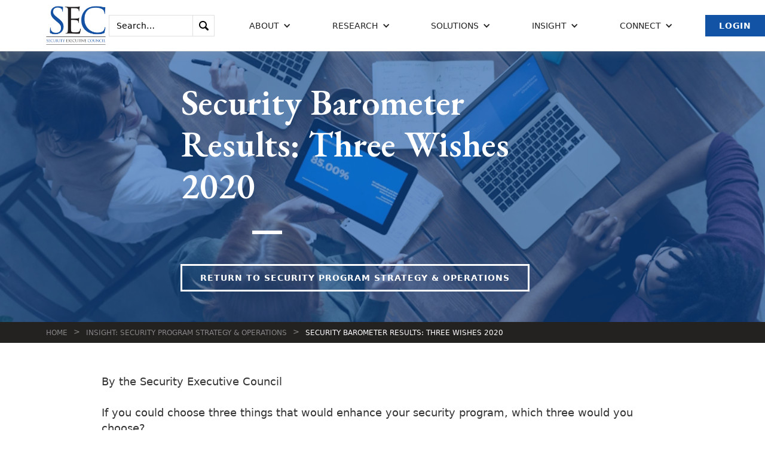

--- FILE ---
content_type: text/html; charset=UTF-8
request_url: https://www.securityexecutivecouncil.com/insight/security-program-strategy-operations/security-barometer-results-three-wishes-2020-1372
body_size: 19849
content:
<!DOCTYPE html>
<!--  This site was created in Webflow. http://www.webflow.com  -->
<!--  Last Published: Tue Jun 04 2019 17:02:17 GMT+0000 (UTC)  -->
<html lang="en" prefix="og: https://ogp.me/ns#">
<head>
    <meta charset="utf-8">
        <title>Security Barometer Results: Three Wishes 2020</title>
    <meta property="og:title" content="Security Barometer Results: Three Wishes 2020" >
            <meta property="og:type" content="article" >
        <meta property="og:image" content="https://www.securityexecutivecouncil.com/imlibrary/misc_site_art_h/dandelion-nature-sunlight-54300.jpg" >
                    <meta property="og:description" content="What elements would add the most value to security leaders and their teams?" >
                <meta property="og:article.modified_time" content="2022-05-18">
        <meta content="width=device-width, initial-scale=1" name="viewport">
    <meta content="Webflow" name="generator">
    <link href="https://www.securityexecutivecouncil.com/css/normalize.css" rel="stylesheet" type="text/css">
    <link href="https://www.securityexecutivecouncil.com/css/webflow.css" rel="stylesheet" type="text/css">
    <link href="https://www.securityexecutivecouncil.com/css/security-executive-council.webflow.css?v=20230918" rel="stylesheet" type="text/css">
    <script src="https://ajax.googleapis.com/ajax/libs/webfont/1.6.26/webfont.js" type="text/javascript"></script>
    <script type="text/javascript">WebFont.load({  google: {    families: ["Lora:regular,700","EB Garamond:regular,500,600,700,800"]  }});</script>
    <!-- [if lt IE 9]><script src="https://cdnjs.cloudflare.com/ajax/libs/html5shiv/3.7.3/html5shiv.min.js" type="text/javascript"></script><![endif] -->
    <script type="text/javascript">!function(o,c){var n=c.documentElement,t=" w-mod-";n.className+=t+"js",("ontouchstart"in o||o.DocumentTouch&&c instanceof DocumentTouch)&&(n.className+=t+"touch")}(window,document);</script>
    <link href="https://www.securityexecutivecouncil.com/images/favicon.png" rel="shortcut icon" type="image/x-icon">
    <link href="https://www.securityexecutivecouncil.com/images/webclip.png" rel="apple-touch-icon">
    <script src="/js/app.js"></script>

    <!-- Global site tag (gtag.js) - Google Analytics -->
    <script async src="https://www.googletagmanager.com/gtag/js?id=G-QZ4XCZ0QNH"></script>
    <script>
        window.dataLayer = window.dataLayer || [];
        function gtag(){dataLayer.push(arguments);}
        gtag('js', new Date());

        gtag('config', 'G-QZ4XCZ0QNH');
    </script>
    <script>
    function ga4PostId(id, value) {
        let data = new FormData();
        data.append(id, value);
        let xhr = new XMLHttpRequest();
        xhr.open('POST', "https://www.securityexecutivecouncil.com/gaid", true);
        xhr.setRequestHeader('X-CSRF-TOKEN', 'FKiOSfrKxbexLHaO3pKOP7dJ2bD5IcoqLG4pfehs');
        xhr.send(data);
    }

    function postClientId(clientId) {
        ga4PostId('client_id', clientId);
    }

    function postSessionId(sessionId) {
        ga4PostId('session_id', sessionId);
    }

    function collectClientId() {
        if (typeof ga !== 'undefined') {
            ga(function () {
                let clientId = ga.getAll()[0].get('clientId');
                if (clientId !== "2f8253ef-5dd9-4b7c-b931-a3944d74dcdd") {
                    postClientId(clientId);
                }
                let sessionId = ga.getAll()[0].get('sessionId');
                if (sessionId !== "1768997300") {
                    postSessionId(sessionId);
                }
            });
        } else if (typeof gtag !== 'undefined') {
            gtag('get', "G-QZ4XCZ0QNH", 'client_id', function (clientId) {
                if (clientId !== "2f8253ef-5dd9-4b7c-b931-a3944d74dcdd") {
                    postClientId(clientId);
                }
            });
            gtag('get', "G-QZ4XCZ0QNH", 'session_id', function (sessionId) {
                if (sessionId !== "1768997300") {
                    postSessionId(sessionId);
                }
            });
        }
    }

    collectClientId();
</script>
    <script src="/js/clkevntGA4.js"></script> 
            <style >[wire\:loading], [wire\:loading\.delay], [wire\:loading\.inline-block], [wire\:loading\.inline], [wire\:loading\.block], [wire\:loading\.flex], [wire\:loading\.table], [wire\:loading\.grid], [wire\:loading\.inline-flex] {display: none;}[wire\:loading\.delay\.shortest], [wire\:loading\.delay\.shorter], [wire\:loading\.delay\.short], [wire\:loading\.delay\.long], [wire\:loading\.delay\.longer], [wire\:loading\.delay\.longest] {display:none;}[wire\:offline] {display: none;}[wire\:dirty]:not(textarea):not(input):not(select) {display: none;}input:-webkit-autofill, select:-webkit-autofill, textarea:-webkit-autofill {animation-duration: 50000s;animation-name: livewireautofill;}@keyframes livewireautofill { from {} }</style>
</head>
<body>
<div data-collapse="medium" data-animation="default" data-duration="400" class="navbar w-nav">
    <a href="/" class="brand w-nav-brand w--current">
        <img src="/images/SEC-initials.jpg" alt="" class="logo">
    </a>
    <nav role="navigation" class="nav-menu w-nav-menu">
        <form action="/search" class="search-box w-form">
    <div title="Hint: wrap text in quotes to search for phrases">
        <input type="search" class="search-field w-input" maxlength="256" name="q" placeholder="Search…" id="search">
    </div>
    <input type="submit" value="." class="search-submit w-button">
</form>

        <div data-delay="200" class="nav-link w-dropdown" data-ix="dropdown-animation">
        <div class="dropdown-toggle w-dropdown-toggle">
            <div class="icon-dropdown w-icon-dropdown-toggle"></div>
            <div>About</div>
        </div>
        <nav class="dropdown-list in-navbar w-dropdown-list">
            <div>
                                <a href="/about/overview" class="dropdown-link w-dropdown-link">Overview</a>
                                <a href="/our-team" class="dropdown-link w-dropdown-link">Our Team</a>
                                <a href="/more/who-we-serve" class="dropdown-link w-dropdown-link">Who We Serve</a>
                                <a href="/strategic-alliances" class="dropdown-link w-dropdown-link">Alliances</a>
                                <a href="/newsroom" class="dropdown-link w-dropdown-link">News &amp; Impact</a>
                                <a href="/connect/insight-newsletter" class="dropdown-link w-dropdown-link">Insight Newsletter</a>
                            </div>
        </nav>
    </div>

        <div data-delay="200" class="nav-link w-dropdown" data-ix="dropdown-animation">
        <div class="dropdown-toggle w-dropdown-toggle">
            <div class="icon-dropdown w-icon-dropdown-toggle"></div>
            <div>Research</div>
        </div>
        <nav class="dropdown-list in-navbar w-dropdown-list">
            <div>
                                <a href="/research/security-leadership-research-institute" class="dropdown-link w-dropdown-link">Security Leadership Research Institute</a>
                                <a href="/research/knowledge-sharing" class="dropdown-link w-dropdown-link">Knowledge Sharing</a>
                            </div>
        </nav>
    </div>

        <div data-delay="200" class="nav-link w-dropdown" data-ix="dropdown-animation">
        <div class="dropdown-toggle w-dropdown-toggle">
            <div class="icon-dropdown w-icon-dropdown-toggle"></div>
            <div>Solutions</div>
        </div>
        <nav class="dropdown-list in-navbar w-dropdown-list">
            <div>
                                <a href="/solutions" class="dropdown-link w-dropdown-link">Solutions Overview</a>
                                <a href="/solutions/security-programs" class="dropdown-link w-dropdown-link">Security Programs</a>
                                <a href="/solutions/operations-leadership" class="dropdown-link w-dropdown-link">Operations &amp; Leadership</a>
                                <a href="/solutions/tier-1-security-leader" class="dropdown-link w-dropdown-link">Tier 1 Security Leader</a>
                                <a href="/solutions/vendor-innovations" class="dropdown-link w-dropdown-link">Vendor Innovations</a>
                            </div>
        </nav>
    </div>

        <div data-delay="200" class="nav-link w-dropdown" data-ix="dropdown-animation">
        <div class="dropdown-toggle w-dropdown-toggle">
            <div class="icon-dropdown w-icon-dropdown-toggle"></div>
            <div>Insight</div>
        </div>
        <nav class="dropdown-list in-navbar w-dropdown-list">
            <div>
                                <a href="/insights/corporate-security-career" class="dropdown-link w-dropdown-link">Corporate Security Career</a>
                                <a href="/insights/demonstrating-value" class="dropdown-link w-dropdown-link">Demonstrating Value</a>
                                <a href="/insights/program-best-practices" class="dropdown-link w-dropdown-link">Program Best Practices</a>
                                <a href="/insights/risk-based-security" class="dropdown-link w-dropdown-link">Risk-Based Security</a>
                                <a href="/insights/security-leadership" class="dropdown-link w-dropdown-link">Security Leadership</a>
                                <a href="/insights/security-metrics" class="dropdown-link w-dropdown-link">Security Metrics</a>
                                <a href="/insights/security-program-strategy-operations" class="dropdown-link w-dropdown-link">Security Program Strategy &amp; Operations</a>
                            </div>
        </nav>
    </div>

        <div data-delay="200" class="nav-link w-dropdown" data-ix="dropdown-animation">
        <div class="dropdown-toggle w-dropdown-toggle">
            <div class="icon-dropdown w-icon-dropdown-toggle"></div>
            <div>Connect</div>
        </div>
        <nav class="dropdown-list in-navbar w-dropdown-list">
            <div>
                                <a href="/connect/contact-information" class="dropdown-link w-dropdown-link">Contact Information</a>
                                <a href="/connect/insight-newsletter" class="dropdown-link w-dropdown-link">Insight Newsletter</a>
                            </div>
        </nav>
    </div>

                            <a href="/login" class="button blue w-button">Login</a>
        
    </nav>

    <div class="menu-button w-nav-button">
        <div class="w-icon-nav-menu"></div>
    </div>

</div>
 


    <div class="section hero-interior-w-bg-image"
                            style="background-image: -webkit-gradient(linear, left top, left bottom, from(rgba(18, 83, 165, 0.6)), to(rgba(18, 83, 165, 0.6))), url(/imlibrary/background_images/pexels-fauxels-3182773.jpg);
                background-image: linear-gradient(180deg, rgba(18, 83, 165, 0.6), rgba(18, 83, 165, 0.6)), url(/imlibrary/background_images/pexels-fauxels-3182773.jpg);"
                    >
        <div class="div-cta">
            <h1 class="cta-heading" data-ix="appear-bottom">Security Barometer Results: Three Wishes 2020</h1>
            <div class="div-border in-cta" data-ix="appear-bottom-2"></div>
                            <a href="/insights/security-program-strategy-operations" class="button white in-hero w-button" data-ix="appear-bottom-3">Return to Security Program Strategy &amp; Operations</a>
                    </div>
    </div>
    <div class="breadcrumbs"><a href="/" class="breadcrumb-link">Home</a>
                    <div class="breadcrumb-arrow">&gt;</div><a href="/insights/security-program-strategy-operations" class="breadcrumb-link">Insight: Security Program Strategy &amp; Operations</a>
            <div class="breadcrumb-arrow">&gt;</div><a href="#" class="breadcrumb-link w--current">Security Barometer Results: Three Wishes 2020</a>
            </div>
    <div class="section">
        <div class="div-flex-h align-start">
            <div class="div-35 hidden-mobile"></div>
        </div>
        <div class="w-container">
            <div class="w-richtext" data-ix="appear-bottom-4">
                By the Security Executive Council
<br><br>
If you could choose three things that would enhance your security program, which three would you choose?
<br><br>
In this poll we wanted to find out what elements would add the most value to security leaders and their teams. Participants in this poll could select up to three wishes.
<br><br>
<img src="/imlibrary/product_images_j/secbar_three_wishes_2020.gif" alt="chart showing results of 2020 security barometer quick poll">
<br><br>
We asked this question about ten years ago and thought it would be interesting to share the results for comparison.
<br><br>
<img src="/imlibrary/product_images/three_wishes_results.gif" alt="chart showing results of 2020 security barometer quick poll" width="700">
<br><br>
The Security Executive Council consist of security practitioners with the successful experience to help you achieve your wishes. <a href="/solutions">Click here for more information on how you can apply our services</a>.

<br><br> <div class="div-download-wrapper">
    <a href="/download/1174"> Security_Barometer_-_Three_Wishes_2020.pdf</a><br>
    <a href="/download/1174"><img src="/images/filetypes/icon_pdf.gif" alt="Click to download PDF file"  title="Click to download PDF file" class="no-border"></a><br>
    <span class="file-size">183KB</span>
</div>

            </div>

                        <div wire:id="7FKXWAn2LNMUkJCmp7yh" wire:initial-data="{&quot;fingerprint&quot;:{&quot;id&quot;:&quot;7FKXWAn2LNMUkJCmp7yh&quot;,&quot;name&quot;:&quot;website.newsletter-subscribe-popup&quot;,&quot;locale&quot;:&quot;en&quot;,&quot;path&quot;:&quot;insight\/security-program-strategy-operations\/security-barometer-results-three-wishes-2020-1372&quot;,&quot;method&quot;:&quot;GET&quot;,&quot;v&quot;:&quot;acj&quot;},&quot;effects&quot;:{&quot;listeners&quot;:[]},&quot;serverMemo&quot;:{&quot;children&quot;:[],&quot;errors&quot;:[],&quot;htmlHash&quot;:&quot;e70a671a&quot;,&quot;data&quot;:{&quot;showNewsletterSubscribePopup&quot;:true,&quot;popupId&quot;:2458,&quot;popupTitle&quot;:&quot;Second Newsletter Subscribe Popup&quot;,&quot;popupMessage&quot;:&quot;Real Threats. Real Solutions. Actionable insights for security leaders\u2014straight to your inbox.&quot;,&quot;popupButtonText&quot;:&quot;Subscribe today!&quot;,&quot;popupButtonDestination&quot;:&quot;\/connect\/insight-newsletter&quot;,&quot;gaClientId&quot;:&quot;2f8253ef-5dd9-4b7c-b931-a3944d74dcdd&quot;,&quot;referer&quot;:&quot;https:\/\/www.securityexecutivecouncil.com\/insight\/security-program-strategy-operations\/security-barometer-results-three-wishes-2020-1372&quot;},&quot;dataMeta&quot;:[],&quot;checksum&quot;:&quot;3d38e6b57c58efe295198a78b65a35b048e9cb1aef44dbd103fad700515c9bca&quot;}}">
        <div id="nl-subscribe" class="nl-subscribe-modal" >
        <div class="nl-subscribe-modal-content">
            <!-- 2458 - Second Newsletter Subscribe Popup -->
            <span wire:click="closeClicked" class="nl-close">&times;</span>
            <p>Real Threats. Real Solutions. Actionable insights for security leaders—straight to your inbox.</p>
            <div class="nl-subscribe-button-center">
                <a wire:click="buttonClicked" class="nl-subscribe-button" href="/connect/insight-newsletter" target="_blank">Subscribe today!</a>
            </div>
        </div>
    </div>
    </div>

<!-- Livewire Component wire-end:7FKXWAn2LNMUkJCmp7yh -->            
                            <a href="/insights/security-program-strategy-operations" class="button w-button" data-ix="appear-bottom-3">Return to Security Program Strategy &amp; Operations</a>
                    </div>
    </div>

<div class="section-footer">
    <div class="footer-container">
        <div class="footer-left">
            <div class="footer-left-container">
                <div class="footer-lists-container">

                    
                    <div class="footer-list-col">
        <h3 class="footer-heading-list">Career:</h3>
        <ul class="footer-list">
                            <li class="top-header-list-item">
                                            <div class="footer-list-text"><a href="/jobs" class="footer-link">Jobs</a></div>
                                    </li>
                    </ul>
    </div>

                    <div class="footer-list-col">
        <h3 class="footer-heading-list">Social Media:</h3>
        <ul class="footer-list">
                            <li class="top-header-list-item">
                                            <div class="footer-list-text"><a target="_new" href="https://www.linkedin.com/company/security-executive-council" class="footer-link">LinkedIn</a></div>
                                    </li>
                            <li class="top-header-list-item">
                                            <div class="footer-list-text"><a target="_new" href="https://www.youtube.com/user/SecurityExec" class="footer-link">YouTube</a></div>
                                    </li>
                            <li class="top-header-list-item">
                                            <div class="footer-list-text"><a target="_new" href="https://www.facebook.com/pages/Security-Executive-Council/190795994307309" class="footer-link">Facebook</a></div>
                                    </li>
                    </ul>
    </div>

                </div>
                <div class="footer-text">
            <p>We know how to fine-tune corporate security because we've led effective and efficient Fortune 500-level security programs. The SEC helps businesses find the best balance of risk mitigation, cost and innovation. </p>
    </div>
            </div>
        </div>
        <div class="footer-right">
            <div class="footer-right-container">

                <h3 class="footer-heading-list">Have a question for our experts?</h3>
            <a href="/connect/contact-information" class="footer-contact-button w-inline-block">
            <div>Let&#039;s Talk</div>
        </a>
    
                <h3 class="footer-heading-list">Want insight delivered to your inbox? Subscribe to Security Insight newsletter.</h3>
            <a href="/connect/insight-newsletter" class="footer-contact-button w-inline-block">
            <div>Subscribe</div>
        </a>
    
            </div>
        </div>
    </div>
    <div class="footer-bottom" style="justify-content: space-around">
        <div class="footer-container">
            <div class="footer-bottom-credits">
    <div>&copy; 2005 - 2026 The Security Executive Council</div>
</div>
        </div>
            <div class="footer-container">
    <div class="footer-bottom-privacy" >
        <a class="footer-bottom-privacy" href="/privacy">Privacy Policy</a>
    </div>
</div>
    </div>
</div>
 

<script src="https://d1tdp7z6w94jbb.cloudfront.net/js/jquery-3.3.1.min.js" type="text/javascript" integrity="sha256-FgpCb/KJQlLNfOu91ta32o/NMZxltwRo8QtmkMRdAu8=" crossorigin="anonymous"></script>
<script src="https://www.securityexecutivecouncil.com/js/webflow.js" type="text/javascript"></script>
<!-- [if lte IE 9]><script src="https://cdnjs.cloudflare.com/ajax/libs/placeholders/3.0.2/placeholders.min.js"></script><![endif] -->
    <script src="/vendor/livewire/livewire.js?id=90730a3b0e7144480175" data-turbo-eval="false" data-turbolinks-eval="false" ></script><script data-turbo-eval="false" data-turbolinks-eval="false" >window.livewire = new Livewire();window.Livewire = window.livewire;window.livewire_app_url = '';window.livewire_token = 'FKiOSfrKxbexLHaO3pKOP7dJ2bD5IcoqLG4pfehs';window.deferLoadingAlpine = function (callback) {window.addEventListener('livewire:load', function () {callback();});};let started = false;window.addEventListener('alpine:initializing', function () {if (! started) {window.livewire.start();started = true;}});document.addEventListener("DOMContentLoaded", function () {if (! started) {window.livewire.start();started = true;}});</script>
</body>
</html>


--- FILE ---
content_type: text/css
request_url: https://www.securityexecutivecouncil.com/css/security-executive-council.webflow.css?v=20230918
body_size: 57729
content:
body {
  font-family: system-ui, -apple-system, BlinkMacSystemFont, 'Segoe UI', Roboto, Oxygen, Ubuntu, Cantarell, 'Fira Sans', 'Droid Sans', 'Helvetica Neue', sans-serif;
  color: #333;
  font-size: 14px;
  line-height: 20px;
}

/* GJK 2021-09-22: Makes body text not wrapped in P tags the same as those that are */
.w-container {
    font-size: 18px;
    line-height: 26px;
}
h1 {
  margin-top: 20px;
  margin-bottom: 20px;
  font-family: 'EB Garamond', sans-serif;
  font-size: 55px;
  line-height: 60px;
}

h2 {
  margin-top: 20px;
  margin-bottom: 20px;
  font-family: 'EB Garamond', sans-serif;
  font-size: 45px;
  line-height: 50px;
  font-weight: 600;
}

h3 {
  margin-top: 10px;
  margin-bottom: 10px;
  font-family: 'EB Garamond', sans-serif;
  font-size: 28px;
  line-height: 30px;
  font-weight: 600;
}

h4 {
  margin-top: 10px;
  margin-bottom: 10px;
  font-family: 'EB Garamond', sans-serif;
  font-size: 20px;
  line-height: 28px;
}

h5 {
  margin-top: 10px;
  margin-bottom: 10px;
}

/* GJK 2021-10-01 Modifying to use this h6 in place of the legacy web site h2 */
h6 {
  margin-top: 30px;
  margin-bottom: 20px;
    font-weight: bold;
    color: #676767;
    font-size: 18px;
}

p {
  margin-bottom: 10px;
  font-size: 18px;
  line-height: 26px;
}
/* GJK WS-262 wrap text in div in case p tag not used in content body */
.pdiv {
    margin-bottom: 40px;
    font-size: 18px;
    line-height: 26px;
}
a {
  color: #1253a5;
  text-decoration: underline;
}

.put-target-below-nav {
    display: block;
    position: relative;
    top: -100px;
    visibility: hidden;
    text-decoration: none;
    font-size: 0px;
}

.hero-link {
    color: #fff;
    text-decoration: underline;
    font-size: 18px;
}

.hero-link:hover {
    text-decoration: none;
}

.div-cta {
  width: 60%;
  color: #fff;
}

.div-cta._40-bot-margin {
  width: 100%;
  margin-bottom: 40px;
}

.button {
  margin-top: 40px;
  padding: 10px 30px;
  border-style: solid;
  border-width: 3px;
  border-color: #1253a5;
  background-color: transparent;
  -webkit-transition: background-color 200ms ease, -webkit-transform 200ms ease;
  transition: background-color 200ms ease, -webkit-transform 200ms ease;
  transition: transform 200ms ease, background-color 200ms ease;
  transition: transform 200ms ease, background-color 200ms ease, -webkit-transform 200ms ease;
  color: #1253a5;
  font-size: 14px;
  line-height: 20px;
  font-weight: 700;
  letter-spacing: 1px;
  text-transform: uppercase;
}

.button:hover {
  background-color: #1253a5;
  -webkit-transform: scale(1.05);
  -ms-transform: scale(1.05);
  transform: scale(1.05);
  color: #fff;
}

.button.load-more {
  display: block;
  width: 160px;
  margin-right: auto;
  margin-left: auto;
}

.button.white {
  border-color: #fff;
  -webkit-transition: border-color 200ms ease, background-color 200ms ease, -webkit-transform 200ms ease;
  transition: border-color 200ms ease, background-color 200ms ease, -webkit-transform 200ms ease;
  transition: border-color 200ms ease, transform 200ms ease, background-color 200ms ease;
  transition: border-color 200ms ease, transform 200ms ease, background-color 200ms ease, -webkit-transform 200ms ease;
  color: #fff;
}

.button.white:hover {
  border-color: #1253a5;
}

.button.white.in-hero {
  margin-top: 20px;
  /*margin-left: 120px; GJK Modified 2020-08-30 */
}

.button.no-top-margin {
  margin-top: 0px;
}

.button.blue {
  margin-top: 0px;
  margin-left: 20px;
  padding: 5px 20px;
  background-color: #1253a5;
  color: #fff;
  font-weight: 600;
}

.button.blue:hover {
  background-color: transparent;
  color: #1253a5;
}

.section {
  padding: 4vw 6vw 6vw;
  -webkit-box-orient: vertical;
  -webkit-box-direction: normal;
  -webkit-flex-direction: column;
  -ms-flex-direction: column;
  flex-direction: column;
}

.section.hero {
  min-height: 89vh;
  margin-top: 85px;
  -webkit-box-pack: start;
  -webkit-justify-content: flex-start;
  -ms-flex-pack: start;
  justify-content: flex-start;
  -webkit-box-align: center;
  -webkit-align-items: center;
  -ms-flex-align: center;
  align-items: center;
  background-image: -webkit-gradient(linear, left top, left bottom, from(rgba(36, 34, 34, 0.55)), to(rgba(36, 34, 34, 0.55))), url('../imlibrary/default_images/sec-bg-2.jpg');
  background-image: linear-gradient(180deg, rgba(36, 34, 34, 0.55), rgba(36, 34, 34, 0.55)), url('../imlibrary/default_images/sec-bg-2.jpg');
  background-position: 0px 0px, 50% 50%;
  background-size: auto, cover;
}

.section.hero-interior {
  margin-top: 85px;
  padding: 0vw;
  -webkit-box-pack: start;
  -webkit-justify-content: flex-start;
  -ms-flex-pack: start;
  justify-content: flex-start;
  -webkit-box-align: center;
  -webkit-align-items: center;
  -ms-flex-align: center;
  align-items: center;
  background-color: #1253a5;
}

/* GJK... */
.hero-interior a {
    color: snow;
}

.section.search {
  padding-top: 8vw;
}

.section.hero-interior-w-bg-image {
  display: -webkit-box;
  display: -webkit-flex;
  display: -ms-flexbox;
  display: flex;
  margin-top: 85px;
  padding-top: 4vw;
  padding-bottom: 4vw;
  -webkit-box-pack: start;
  -webkit-justify-content: flex-start;
  -ms-flex-pack: start;
  justify-content: flex-start;
  -webkit-box-align: center;
  -webkit-align-items: center;
  -ms-flex-align: center;
  align-items: center;
  background-image: -webkit-gradient(linear, left top, left bottom, from(rgba(18, 83, 165, 0.6)), to(rgba(18, 83, 165, 0.6))), url('../imlibrary/default_images/sec-bg-1.jpg');
  background-image: linear-gradient(180deg, rgba(18, 83, 165, 0.6), rgba(18, 83, 165, 0.6)), url('../imlibrary/default_images/sec-bg-1.jpg');
  background-position: 0px 0px, 50% 50%;
  background-size: auto, cover;
}

.section.hero-blue-bg {
  margin-top: 85px;
  padding-top: 2vw;
  padding-bottom: 2vw;
  background-color: #1253a5;
}
/* GJK WS-125 category title falling behind other insight topics */
.cta-heading-insight-cat {
    margin-top: 0px;
    margin-bottom: 30px;
    margin-left: 1px;
    font-family: 'EB Garamond', sans-serif;
    font-size: 60px;
    line-height: 70px;
    font-weight: 600;
}

.cta-heading {
  width: 620px;
  margin-top: 0px;
  margin-bottom: 30px;
  margin-left: 1px;
  font-family: 'EB Garamond', sans-serif;
  font-size: 60px;
  line-height: 70px;
  font-weight: 600;
}

.div-flex-h {
  display: -webkit-box;
  display: -webkit-flex;
  display: -ms-flexbox;
  display: flex;
  -webkit-flex-wrap: wrap;
  -ms-flex-wrap: wrap;
  flex-wrap: wrap;
  -webkit-box-align: stretch;
  -webkit-align-items: stretch;
  -ms-flex-align: stretch;
  align-items: stretch;
}

.div-flex-h.button-holder {
  margin-left: 120px;
}

.div-flex-h.top-margin {
  margin-top: 60px;
}

.div-flex-h.space-between {
  -webkit-box-pack: justify;
  -webkit-justify-content: space-between;
  -ms-flex-pack: justify;
  justify-content: space-between;
  -webkit-box-align: center;
  -webkit-align-items: center;
  -ms-flex-align: center;
  align-items: center;
}

.div-flex-h.space-between.cursor-change {
  cursor: pointer;
}

.div-flex-h.space-between.field-holder {
  margin-bottom: 20px;
}

.div-flex-h.align-start {
  -webkit-box-align: start;
  -webkit-align-items: flex-start;
  -ms-flex-align: start;
  align-items: flex-start;
}

.paragraph-cta {
  margin-left: 120px;
  font-size: 20px;
  line-height: 26px;
  letter-spacing: 1px;
}

.navbar {
  position: fixed;
  left: 0px;
  top: 0px;
  right: 0px;
    /* GJK making more room for menu */
  /* padding-right: 6vw; */
  padding-left: 6vw;
  -webkit-box-pack: justify;
  -webkit-justify-content: space-between;
  -ms-flex-pack: justify;
  justify-content: space-between;
  -webkit-box-align: center;
  -webkit-align-items: center;
  -ms-flex-align: center;
  align-items: center;
  border-bottom: 1px solid #e0e0e0;
  background-color: #fff;
  box-shadow: 0 0 12px 5px hsla(0, 0%, 61.6%, 0.2);
}

.brand {
  padding-top: 10px;
  padding-bottom: 10px;
  -webkit-transition: opacity 200ms ease;
  transition: opacity 200ms ease;
}

.brand:hover {
  opacity: 0.8;
}

.nav-menu {
  display: -webkit-box;
  display: -webkit-flex;
  display: -ms-flexbox;
  display: flex;
  height: 85px;
  -webkit-box-align: center;
  -webkit-align-items: center;
  -ms-flex-align: center;
  align-items: center;
    /* GJK override .w-nav-menu float right */
    float: none;
}

.nav-link {
  padding-right: 0px;
  padding-left: 0px;
  -webkit-transition: color 200ms ease;
  transition: color 200ms ease;
  color: #1253a5;
  text-transform: uppercase;
}

.nav-link:hover {
  color: #1253a5;
}

.nav-link.w--current {
  border-bottom-color: rgba(194, 149, 96, 0.2);
  color: #c29560;
}

.nav-link.button-style {
  margin-top: 10px;
  background-color: #1253a5;
}

.div-border {
  width: 50px;
  height: 6px;
  margin-top: 40px;
  margin-bottom: 40px;
  background-color: #1253a5;
}

.div-border.in-cta {
  margin-bottom: 30px;
  margin-left: 120px;
  background-color: #fff;
}

.div-border.white {
  background-color: #fff;
}

.div-border.centered {
  margin-right: auto;
  margin-left: auto;
}

.blue-section {
  padding: 4vw 6vw 6vw;
  background-color: #1253a5;
  background-image: linear-gradient(156deg, #1253a5 34%, #bad9ff);
  color: #fff;
}

.big-paragraph {
  font-size: 28px;
  line-height: 38px;
  font-weight: 300;
}
/* GJK WS-254 */
.big-testimonial {
    font-size: 22px;
    line-height: 30px;
    font-weight: 300;
}

.div-header-wrapper {
  width: 70%;
}

.div-header-wrapper.centered {
  margin-right: auto;
  margin-left: auto;
  text-align: center;
}

.dropdown-list.w--open {
  overflow: hidden;
  min-width: 250px;
  margin-top: 12px;
  margin-left: -75px;
  padding: 15px 10px;
  border: 1px solid #e0e0e0;
  background-color: #fdfdfd;
  box-shadow: 1px 1px 50px 1px rgba(0, 0, 0, 0.1);
}

.dropdown-link {
  display: block;
  width: auto;
  padding-right: 20px;
  padding-left: 10px;
  border-bottom: 1px solid rgba(0, 0, 0, 0.06);
  -webkit-transition: color 200ms ease;
  transition: color 200ms ease;
  font-family: system-ui, -apple-system, BlinkMacSystemFont, 'Segoe UI', Roboto, Oxygen, Ubuntu, Cantarell, 'Fira Sans', 'Droid Sans', 'Helvetica Neue', sans-serif;
  color: #333;
  font-weight: 400;
  text-transform: none;
}

.dropdown-link:hover {
  color: #1253a5;
}

.dropdown-link.w--current {
  color: #1253a5;
}

.dropdown-toggle {
  -webkit-transition: color 200ms ease;
  transition: color 200ms ease;
}

.dropdown-toggle:hover {
  text-decoration: underline;
}

.dropdown-toggle.w--open {
  color: #1253a5;
  text-decoration: underline;
}

.dropdown-toggle.white-font {
  padding: 10px 50px 10px 30px;
  color: #fff;
  font-weight: 700;
  letter-spacing: 1px;
}

.slide-nav-3 {
  font-size: 10px;
}

.slider-clients {
  width: 100%;
  height: auto;
  background-color: transparent;
}

.mask {
  display: block;
  padding: 30px 80px;
}

.testimony-overlay {
  position: absolute;
  left: 0px;
  top: 0px;
  right: 0px;
  bottom: 0px;
  display: -webkit-box;
  display: -webkit-flex;
  display: -ms-flexbox;
  display: flex;
  margin-bottom: 1px;
  padding: 20px;
  -webkit-box-orient: vertical;
  -webkit-box-direction: normal;
  -webkit-flex-direction: column;
  -ms-flex-direction: column;
  flex-direction: column;
  -webkit-box-pack: center;
  -webkit-justify-content: center;
  -ms-flex-pack: center;
  justify-content: center;
  -webkit-box-align: center;
  -webkit-align-items: center;
  -ms-flex-align: center;
  align-items: center;
  font-size: 16px;
  line-height: 22px;
}

.div-card {
  width: 20%;
  height: 160px;
  margin: 15px 2.5%;
  -webkit-box-orient: vertical;
  -webkit-box-direction: normal;
  -webkit-flex-direction: column;
  -ms-flex-direction: column;
  flex-direction: column;
  -webkit-box-pack: center;
  -webkit-justify-content: center;
  -ms-flex-pack: center;
  justify-content: center;
  -webkit-box-align: center;
  -webkit-align-items: center;
  -ms-flex-align: center;
  align-items: center;
  border-style: solid;
  border-width: 1px;
  border-color: #e0e0e0;
  background-color: #fff;
  box-shadow: 0 0 12px 5px hsla(0, 0%, 61.6%, 0.2);
  color: #4a4a4a;
  font-size: 16px;
  line-height: 26px;
  text-align: center;
}

.right-arrow {
  background-color: #fff;
  background-image: none;
}

.right-arrow-grey {
    background-color: #f5f5f5;
    background-image: none;
}

.right-arrow:hover {
  background-image: none;
}

.left-arrow {
  background-color: #fff;
  background-image: none;
}

.left-arrow-grey {
    background-color: #f5f5f5;
    background-image: none;
}

.left-arrow:hover {
  background-image: none;
}

.arrow-icon {
  color: #1253a5;
}

.centered-heading {
  text-align: center;
}

.div-solutions {
  width: 45%;
  margin-right: 5%;
  padding: 30px;
  border: 1px solid #e0e0e0;
  background-color: #fff;
  box-shadow: 0 0 33px 5px hsla(0, 0%, 61.6%, 0.2);
  -webkit-transition: box-shadow 200ms ease, -webkit-transform 200ms ease;
  transition: box-shadow 200ms ease, -webkit-transform 200ms ease;
  transition: box-shadow 200ms ease, transform 200ms ease;
  transition: box-shadow 200ms ease, transform 200ms ease, -webkit-transform 200ms ease;
  color: #333;
  text-decoration: none;
}

.div-solutions:hover {
  box-shadow: 0 0 60px 7px hsla(0, 0%, 61.6%, 0.2);
  -webkit-transform: scale(1.02);
  -ms-transform: scale(1.02);
  transform: scale(1.02);
}

.blue-text {
  margin-top: 20px;
  color: #1253a5;
  font-weight: 700;
}

.div-image-block {
  display: -webkit-box;
  display: -webkit-flex;
  display: -ms-flexbox;
  display: flex;
  overflow: hidden;
  max-height: 275px;
  -webkit-box-orient: horizontal;
  -webkit-box-direction: normal;
  -webkit-flex-direction: row;
  -ms-flex-direction: row;
  flex-direction: row;
  -webkit-box-align: center;
  -webkit-align-items: center;
  -ms-flex-align: center;
  align-items: center;
}

.div-image-block.less-height {
  max-height: 150px;
}

.image-full-width {
  width: 100%;
  min-height: 200px;
}

/* GJK... */
.alliances-logos {
    /* width: 50%; */
    margin-left: auto;
    margin-right: auto;
}
 /* GJK... */
.newsroom-detail-image {
    float: right;
    margin-left: 20px;
    margin-bottom: 10px;
    width: 300px;
}
 /* GJK... */
.tdsubheader {
    margin-top: -15px;
    margin-bottom: 0px;
    font-style: italic;
    font-size: 18px;
}
.small-lightgrey-text {
  margin-top: 40px;
  color: #adadad;
  font-size: 12px;
  font-weight: 400;
}

.section-footer {
  position: relative;
  padding: 4vw 6vw;
  background-color: #000;
  color: #fff;
}

.top-header-list-item {
  margin-right: 30px;
  margin-left: 10px;
  color: #1253a5;
}

.footer-left {
  display: -webkit-box;
  display: -webkit-flex;
  display: -ms-flexbox;
  display: flex;
  width: 65%;
  -webkit-box-orient: horizontal;
  -webkit-box-direction: normal;
  -webkit-flex-direction: row;
  -ms-flex-direction: row;
  flex-direction: row;
  -webkit-box-align: end;
  -webkit-align-items: flex-end;
  -ms-flex-align: end;
  align-items: flex-end;
  -webkit-align-self: flex-start;
  -ms-flex-item-align: start;
  align-self: flex-start;
  -webkit-box-flex: 0;
  -webkit-flex: 0 auto;
  -ms-flex: 0 auto;
  flex: 0 auto;
}

.footer-bottom-credits {
  display: -webkit-box;
  display: -webkit-flex;
  display: -ms-flexbox;
  display: flex;
}

.footer-bottom-privacy {
    display: -webkit-box;
    display: -webkit-flex;
    display: -ms-flexbox;
    display: flex;
}

a.footer-bottom-privacy {
    color: white;
}

a.footer-bottom-privacy:hover {
    text-decoration: none;
}


.footer-right {
  position: relative;
  display: -webkit-box;
  display: -webkit-flex;
  display: -ms-flexbox;
  display: flex;
  -webkit-box-orient: vertical;
  -webkit-box-direction: normal;
  -webkit-flex-direction: column;
  -ms-flex-direction: column;
  flex-direction: column;
  -webkit-box-align: end;
  -webkit-align-items: flex-end;
  -ms-flex-align: end;
  align-items: flex-end;
  -webkit-box-flex: 1;
  -webkit-flex: 1;
  -ms-flex: 1;
  flex: 1;
  text-align: right;
}

.footer-list-col {
  display: -webkit-box;
  display: -webkit-flex;
  display: -ms-flexbox;
  display: flex;
  width: 33%;
  -webkit-box-orient: vertical;
  -webkit-box-direction: normal;
  -webkit-flex-direction: column;
  -ms-flex-direction: column;
  flex-direction: column;
  -webkit-box-align: start;
  -webkit-align-items: flex-start;
  -ms-flex-align: start;
  align-items: flex-start;
}

.footer-lists-container {
  display: -webkit-box;
  display: -webkit-flex;
  display: -ms-flexbox;
  display: flex;
  margin-bottom: 30px;
  -webkit-box-pack: justify;
  -webkit-justify-content: space-between;
  -ms-flex-pack: justify;
  justify-content: space-between;
}

.footer-right-container {
  position: relative;
  z-index: 1;
  width: 100%;
  max-width: 326.6666px;
  padding-bottom: 30px;
  padding-left: 30px;
}

.footer-heading-list {
  margin-top: 0px;
  margin-bottom: 20px;
  font-size: 16px;
  line-height: 22px;
}

.footer-bottom {
  position: absolute;
  left: 0%;
  top: auto;
  right: 0%;
  bottom: 0%;
  z-index: 1;
  display: -webkit-box;
  display: -webkit-flex;
  display: -ms-flexbox;
  display: flex;
  width: 100%;
  height: 40px;
  -webkit-box-pack: center;
  -webkit-justify-content: center;
  -ms-flex-pack: center;
  justify-content: center;
  -webkit-box-align: center;
  -webkit-align-items: center;
  -ms-flex-align: center;
  align-items: center;
  background-color: #242424;
  font-size: 12px;
}

.footer-list {
  display: -webkit-box;
  display: -webkit-flex;
  display: -ms-flexbox;
  display: flex;
  margin-bottom: 0px;
  padding-left: 10px;
  -webkit-box-orient: vertical;
  -webkit-box-direction: normal;
  -webkit-flex-direction: column;
  -ms-flex-direction: column;
  flex-direction: column;
  -webkit-box-align: start;
  -webkit-align-items: flex-start;
  -ms-flex-align: start;
  align-items: flex-start;
  font-size: 12px;
}

.footer-container {
  display: -webkit-box;
  display: -webkit-flex;
  display: -ms-flexbox;
  display: flex;
  -webkit-box-pack: justify;
  -webkit-justify-content: space-between;
  -ms-flex-pack: justify;
  justify-content: space-between;
  -webkit-box-align: start;
  -webkit-align-items: flex-start;
  -ms-flex-align: start;
  align-items: flex-start;
}

.footer-contact-button {
  margin-bottom: 20px;
  padding: 10px 30px;
  background-color: #fff;
  box-shadow: 0 3px 2px 0 rgba(0, 0, 0, 0.15);
  color: #222;
  font-size: 12px;
  text-decoration: none;
  text-transform: uppercase;
}

.footer-contact-button:hover {
  background-color: #f5f5f5;
}

.footer-link {
  color: #fff;
  text-decoration: underline;
  text-transform: uppercase;
}

.footer-link:hover {
  text-decoration: none;
}

.footer-text {
  display: -webkit-box;
  display: -webkit-flex;
  display: -ms-flexbox;
  display: flex;
  -webkit-box-pack: center;
  -webkit-justify-content: center;
  -ms-flex-pack: center;
  justify-content: center;
  -webkit-box-align: center;
  -webkit-align-items: center;
  -ms-flex-align: center;
  align-items: center;
}

.footer-list-text {
  color: #fff;
  font-size: 14px;
}

.footer-left-container {
  width: 100%;
  margin-right: 0px;
  margin-left: auto;
  padding-right: 30px;
  padding-bottom: 30px;
  -webkit-box-flex: 0;
  -webkit-flex: 0 auto;
  -ms-flex: 0 auto;
  flex: 0 auto;
}

.newsletter {
  display: -webkit-box;
  display: -webkit-flex;
  display: -ms-flexbox;
  display: flex;
  -webkit-box-orient: horizontal;
  -webkit-box-direction: normal;
  -webkit-flex-direction: row;
  -ms-flex-direction: row;
  flex-direction: row;
}
/* GJK WS-292 Newsletter Subscribe Popup */
#nl-subscribe {
    /* animation: 3s ease-in 5s 1 forward both running slideIn; */
    animation-name: slideIn;
    animation-duration: 3s;
    animation-timing-function: ease-in;
    animation-delay: 3s;
    animation-iteration-count: 1;
    animation-direction: normal;
    animation-fill-mode: forwards;
    animation-play-state: running;
    visibility: hidden;
}
@keyframes slideIn{
    0% { opacity: 0; visibility: visible; }
    100% { opacity: 1; visibility: visible; }
}
.nl-subscribe-modal {
    position: fixed; /* content scrolls behind */
    z-index: 999; /* sit on top */
    right: 0; /* hug right */
    bottom: 0;
    max-width: 376px;
}
.nl-subscribe-modal-hide {
    display:none;
}
.nl-subscribe-modal-content {
    background-color: #0072B2;
    color: #ffffff;
    margin: 15% 0px 15% auto;
    padding: 20px;
    border: 1px solid #888888;
    width: 80%;
}
.nl-close {
    color: #F0E442;
    float: right;
    font-size: 28px;
    font-weight: bold;
}
.nl-close:hover,
.nl-close:focus {
    color: black;
    text-decoration: none;
    cursor: pointer;
}
.nl-subscribe-button {
    background-color: #CC79A7;
    border-radius: 6px;
}
a.nl-subscribe-button {
    background-color: #CC79A7;
    color: #FFFFFF;
    border-radius: 6px;
    padding: 1px 6px;
    text-decoration: none;
}
.nl-subscribe-button-center {
    display: flex;
    justify-content: center;
}
.nl-subscribe-button:hover,
.nl-subscribe-button:focus {
    box-shadow: 0 12px 16px 0 rgba(0,0,0,0.24), 0 17px 50px 0 rgba(0,0,0,0.19);
    color: black;
}


.text-field-no-bot-margin {
  margin-bottom: 0px;
  font-size: 12px;
}

.submit-button {
  padding-right: 30px;
  padding-left: 30px;
  background-color: #1253a5;
  font-size: 12px;
}

.grey-section {
  padding: 4vw 6vw 6vw;
  background-color: #f5f5f5;
}

.div-insight {
  display: -webkit-box;
  display: -webkit-flex;
  display: -ms-flexbox;
  display: flex;
  width: 30%;
  margin-right: 3%;
  margin-bottom: 3%;
  padding: 30px;
  -webkit-box-orient: vertical;
  -webkit-box-direction: normal;
  -webkit-flex-direction: column;
  -ms-flex-direction: column;
  flex-direction: column;
  -webkit-box-pack: justify;
  -webkit-justify-content: space-between;
  -ms-flex-pack: justify;
  justify-content: space-between;
  border: 1px solid #e0e0e0;
  background-color: #fff;
  box-shadow: 0 0 33px 5px hsla(0, 0%, 61.6%, 0.2);
  -webkit-transition: box-shadow 200ms ease, -webkit-transform 200ms ease;
  transition: box-shadow 200ms ease, -webkit-transform 200ms ease;
  transition: box-shadow 200ms ease, transform 200ms ease;
  transition: box-shadow 200ms ease, transform 200ms ease, -webkit-transform 200ms ease;
  color: #333;
  text-decoration: none;
}

.div-insight:hover {
  box-shadow: 0 0 60px 7px hsla(0, 0%, 61.6%, 0.2);
  -webkit-transform: scale(1.02);
  -ms-transform: scale(1.02);
  transform: scale(1.02);
}
/* GJK */
.div-download-wrapper {
    display:block;
    padding-top: 26px;
    padding-bottom: 26px;
}
/* GJK */
.file-size {
    font-size:small;
    color: grey;
}

/* GJK */
.no-border {
    border:none;
}

.div-biographies {
    position: relative;
    z-index: 1;
    display: -webkit-box;
    display: -webkit-flex;
    display: -ms-flexbox;
    display: flex;
    width: 30%;
    margin-right: 3%;
    margin-bottom: 3%;
    padding: 30px;
    -webkit-box-orient: vertical;
    -webkit-box-direction: normal;
    -webkit-flex-direction: column;
    -ms-flex-direction: column;
    flex-direction: column;
    -webkit-box-pack: justify;
    -webkit-justify-content: space-between;
    -ms-flex-pack: justify;
    justify-content: space-between;
    border: 1px solid #e0e0e0;
    background-color: #fff;
    box-shadow: 0 0 33px 5px hsla(0, 0%, 61.6%, 0.2);
    -webkit-transition: box-shadow 200ms ease, -webkit-transform 200ms ease;
    transition: box-shadow 200ms ease, -webkit-transform 200ms ease;
    transition: box-shadow 200ms ease, transform 200ms ease;
    transition: box-shadow 200ms ease, transform 200ms ease, -webkit-transform 200ms ease;
    color: #333;
    text-decoration: none;
}


.div-alliances {
    position: relative; /* GJK */
    z-index: 1; /* GJK */
    display: -webkit-box;
    display: -webkit-flex;
    display: -ms-flexbox;
    display: flex;
    width: 30%;
    margin-right: 3%;
    margin-bottom: 3%;
    padding: 30px;
    -webkit-box-orient: vertical;
    -webkit-box-direction: normal;
    -webkit-flex-direction: column;
    -ms-flex-direction: column;
    flex-direction: column;
    -webkit-box-pack: justify;
    -webkit-justify-content: flex-start; /* GJK */
    -ms-flex-pack: justify;
    justify-content: start; /* GJK */
    border: 1px solid #e0e0e0;
    background-color: #fff;
    box-shadow: 0 0 33px 5px hsla(0, 0%, 61.6%, 0.2);
    -webkit-transition: box-shadow 200ms ease, -webkit-transform 200ms ease;
    transition: box-shadow 200ms ease, -webkit-transform 200ms ease;
    transition: box-shadow 200ms ease, transform 200ms ease;
    transition: box-shadow 200ms ease, transform 200ms ease, -webkit-transform 200ms ease;
    color: #333;
    text-decoration: none;
}
/* GJK */
.div-alliances a {
    z-index: 2;
    position: relative;
}

.div-alliances:hover {
    box-shadow: 0 0 60px 7px hsla(0, 0%, 61.6%, 0.2);
    -webkit-transform: scale(1.02);
    -ms-transform: scale(1.02);
    transform: scale(1.02);
}
/* GJK */
a.div-alliances-partner-link {
    position: absolute;
    top: 0;
    bottom: 0;
    left: 0;
    right: 0;
    z-index: -1;
}
/* GJK */
.div-image-block.alliances-height {
    min-height: 150px;
}
/* GJK */
.div-alliances-click-to-partner {
    margin-top: 20px;
}
/* GJK */
.div-alliances-click-to-partner a {
    text-decoration: none;
}

/* GJK */
.div-search {
    position: relative; /* GJK */
    z-index: 1; /* GJK */
    display: -webkit-box;
    display: -webkit-flex;
    display: -ms-flexbox;
    display: flex;
    width: 100%;
    margin-right: 3%;
    margin-bottom: 3%;
    padding: 5px 30px 15px 30px;
    -webkit-box-orient: vertical;
    -webkit-box-direction: normal;
    -webkit-flex-direction: column;
    -ms-flex-direction: column;
    flex-direction: column;
    -webkit-box-pack: justify;
    -webkit-justify-content: flex-start; /* GJK */
    -ms-flex-pack: justify;
    justify-content: start; /* GJK */
    border: 1px solid #e0e0e0;
    background-color: #fff;
    box-shadow: 0 0 33px 5px hsla(0, 0%, 61.6%, 0.2);
    -webkit-transition: box-shadow 200ms ease, -webkit-transform 200ms ease;
    transition: box-shadow 200ms ease, -webkit-transform 200ms ease;
    transition: box-shadow 200ms ease, transform 200ms ease;
    transition: box-shadow 200ms ease, transform 200ms ease, -webkit-transform 200ms ease;
    color: #333;
    text-decoration: none;
}
/* GJK */
.div-search a {
    z-index: 2;
    position: relative;
}
/* GJK */
.div-search:hover {
    box-shadow: 0 0 60px 7px hsla(0, 0%, 61.6%, 0.2);
    -webkit-transform: scale(1.02);
    -ms-transform: scale(1.02);
    transform: scale(1.02);
}
/* GJK */
.search-margin-top {
    margin-top: 0px;
}
.search-hints {
    margin-left: 50px;
}

/* GJK */
.div-advantage {
    position: relative; /* GJK */
    z-index: 1; /* GJK */
    display: -webkit-box;
    display: -webkit-flex;
    display: -ms-flexbox;
    display: flex;
    width: 100%;
    margin-right: 3%;
    margin-bottom: 3%;
    padding: 5px 30px 15px 30px;
    -webkit-box-orient: vertical;
    -webkit-box-direction: normal;
    -webkit-flex-direction: column;
    -ms-flex-direction: column;
    flex-direction: column;
    -webkit-box-pack: justify;
    -webkit-justify-content: flex-start; /* GJK */
    -ms-flex-pack: justify;
    justify-content: start; /* GJK */
    border: 1px solid #e0e0e0;
    background-color: #fff;
    box-shadow: 0 0 33px 5px hsla(0, 0%, 61.6%, 0.2);
    -webkit-transition: box-shadow 200ms ease, -webkit-transform 200ms ease;
    transition: box-shadow 200ms ease, -webkit-transform 200ms ease;
    transition: box-shadow 200ms ease, transform 200ms ease;
    transition: box-shadow 200ms ease, transform 200ms ease, -webkit-transform 200ms ease;
    color: #333;
    text-decoration: none;
}
/* GJK */
.div-advantage a {
    z-index: 2;
    position: relative;
}
/* GJK */
.div-advantage:hover {
    box-shadow: 0 0 60px 7px hsla(0, 0%, 61.6%, 0.2);
    -webkit-transform: scale(1.02);
    -ms-transform: scale(1.02);
    transform: scale(1.02);
}
/* GJK */
.div-advantage.no-hover {
    pointer-events: none;
}
/* GJK */
.advantage-margin-top {
    margin-top: 0px;
}
/* GJK */
.div-t1dashboard {
    position: relative; /* GJK */
    z-index: 1; /* GJK */
    display: -webkit-box;
    display: -webkit-flex;
    display: -ms-flexbox;
    display: flex;
    width: 100%;
    margin-right: 3%;
    margin-bottom: 3%;
    padding: 5px 30px 15px 30px;
    -webkit-box-orient: vertical;
    -webkit-box-direction: normal;
    -webkit-flex-direction: column;
    -ms-flex-direction: column;
    flex-direction: column;
    -webkit-box-pack: justify;
    -webkit-justify-content: flex-start; /* GJK */
    -ms-flex-pack: justify;
    justify-content: start; /* GJK */
    border: 1px solid #e0e0e0;
    background-color: #fff;
    box-shadow: 0 0 33px 5px hsla(0, 0%, 61.6%, 0.2);
    -webkit-transition: box-shadow 200ms ease, -webkit-transform 200ms ease;
    transition: box-shadow 200ms ease, -webkit-transform 200ms ease;
    transition: box-shadow 200ms ease, transform 200ms ease;
    transition: box-shadow 200ms ease, transform 200ms ease, -webkit-transform 200ms ease;
    color: #333;
    text-decoration: none;
}
/* GJK */
.div-t1dashboard a {
    z-index: 2;
    position: relative;
}
/* GJK */
.div-t1dashboard:hover {
    box-shadow: 0 0 60px 7px hsla(0, 0%, 61.6%, 0.2);
    -webkit-transform: scale(1.02);
    -ms-transform: scale(1.02);
    transform: scale(1.02);
}
/* GJK */
.div-t1dashboard.no-hover {
    pointer-events: none;
}
/* GJK */
.t1dashboard-margin-top {
    margin-top: 0px;
}
/* GJK */
table.t1directoryTable {
    border-collapse: collapse;
    font-size: 16px;
}
table.t1directoryTable td,th {
    padding: 2px 5px 3px 5px;
}
table.t1directoryTable tr {
    height: 35px;
}
tr.rowlight td {
    background-color: #fafcff;
}
tr.rowdark td {
    background-color: #eef5fb;
}

/* GJK */
.border-red {
    border: 1px solid #ff0000;
}
/* GJK for SLRI tables */
table.simpleTable {
    border: 1px solid;
    border-collapse: collapse;
}
/* GJK for SLRI tables  */
table.simpleTable th, table.simpleTable td {
    padding-left: 5px;
    padding-right: 5px;
    padding-top: 2px;
    padding-bottom: 3px;
    border: 1px solid;
}

.div-centered {
  display: -webkit-box;
  display: -webkit-flex;
  display: -ms-flexbox;
  display: flex;
  -webkit-box-pack: center;
  -webkit-justify-content: center;
  -ms-flex-pack: center;
  justify-content: center;
  justify-items: center;
  grid-auto-columns: 1fr;
  grid-column-gap: 16px;
  grid-row-gap: 16px;
  -ms-grid-columns: 1fr 1fr;
  grid-template-columns: 1fr 1fr;
  -ms-grid-rows: auto auto;
  grid-template-rows: auto auto;
}

.section-bg-image {
  padding: 4vw 6vw 6vw;
  background-image: -webkit-gradient(linear, left top, left bottom, from(rgba(0, 0, 0, 0.4)), to(rgba(0, 0, 0, 0.4))), url('../imlibrary/default_images/sec-image-placeholder-1.jpg');
  background-image: linear-gradient(180deg, rgba(0, 0, 0, 0.4), rgba(0, 0, 0, 0.4)), url('../imlibrary/default_images/sec-image-placeholder-1.jpg');
  background-position: 0px 0px, 0px 0px;
  background-size: auto, cover;
  color: #fff;
  font-size: 20px;
  line-height: 28px;
}

.logo {
  width: 100px;
}

.utility-page-wrap {
  display: -webkit-box;
  display: -webkit-flex;
  display: -ms-flexbox;
  display: flex;
  width: 100vw;
  height: 100vh;
  max-height: 100%;
  max-width: 100%;
  -webkit-box-pack: center;
  -webkit-justify-content: center;
  -ms-flex-pack: center;
  justify-content: center;
  -webkit-box-align: center;
  -webkit-align-items: center;
  -ms-flex-align: center;
  align-items: center;
}

.utility-page-content {
  display: -webkit-box;
  display: -webkit-flex;
  display: -ms-flexbox;
  display: flex;
  width: 260px;
  -webkit-box-orient: vertical;
  -webkit-box-direction: normal;
  -webkit-flex-direction: column;
  -ms-flex-direction: column;
  flex-direction: column;
  text-align: center;
}

.utility-page-form {
  display: -webkit-box;
  display: -webkit-flex;
  display: -ms-flexbox;
  display: flex;
  -webkit-box-orient: vertical;
  -webkit-box-direction: normal;
  -webkit-flex-direction: column;
  -ms-flex-direction: column;
  flex-direction: column;
  -webkit-box-align: stretch;
  -webkit-align-items: stretch;
  -ms-flex-align: stretch;
  align-items: stretch;
}

.div-48 {
  display: -webkit-box;
  display: -webkit-flex;
  display: -ms-flexbox;
  display: flex;
  width: 48%;
  -webkit-box-orient: vertical;
  -webkit-box-direction: normal;
  -webkit-flex-direction: column;
  -ms-flex-direction: column;
  flex-direction: column;
  -webkit-box-pack: center;
  -webkit-justify-content: center;
  -ms-flex-pack: center;
  justify-content: center;
  -webkit-box-align: start;
  -webkit-align-items: flex-start;
  -ms-flex-align: start;
  align-items: flex-start;
}

.div-collapse {
  margin-top: 20px;
  margin-bottom: 20px;
  padding: 20px;
  border: 1px solid #e0e0e0;
  background-color: #fff;
  box-shadow: 0 0 40px 0 rgba(0, 0, 0, 0.2);
  -webkit-transition: border-color 200ms ease;
  transition: border-color 200ms ease;
  color: #333;
  font-size: 16px;
  line-height: 24px;
}

.div-collapse:hover {
  border-color: #1253a5;
}

.div-answer {
  overflow: hidden;
}
/* GJK */
div.div-answer-show {
    height: auto;
    opacity: 250;
}

.div-block {
  display: -webkit-box;
  display: -webkit-flex;
  display: -ms-flexbox;
  display: flex;
  height: 0px;
  -webkit-box-orient: vertical;
  -webkit-box-direction: normal;
  -webkit-flex-direction: column;
  -ms-flex-direction: column;
  flex-direction: column;
  -webkit-box-pack: justify;
  -webkit-justify-content: space-between;
  -ms-flex-pack: justify;
  justify-content: space-between;
  -webkit-flex-wrap: wrap;
  -ms-flex-wrap: wrap;
  flex-wrap: wrap;
  -webkit-box-align: start;
  -webkit-align-items: flex-start;
  -ms-flex-align: start;
  align-items: flex-start;
  opacity: 0;
  font-size: 14px;
}

.signup-form {
  margin-right: auto;
  margin-left: auto;
}

.text-field {
  height: 50px;
  margin-bottom: 20px;
}

.text-field._48-width {
  width: 48.5%;
  margin-top: 0px;
  margin-bottom: 0px;
}

.radio-button-field-left-margin {
  margin-left: 20px;
}

.search {
  display: -webkit-box;
  display: -webkit-flex;
  display: -ms-flexbox;
  display: flex;
}

.arrow-hidden {
  display: none;
}

.slider-testimonials {
  height: auto;
  background-color: transparent;
}

.slide-nav-hidden {
  display: none;
}

.search-box {
  display: -webkit-box;
  display: -webkit-flex;
  display: -ms-flexbox;
  display: flex;
  width: 11vw;
  height: 36px;
  margin-right: 60px;
  margin-bottom: 0px;
  margin-left: 5px;
  -webkit-box-orient: horizontal;
  -webkit-box-direction: normal;
  -webkit-flex-direction: row;
  -ms-flex-direction: row;
  flex-direction: row;
  color: #000;
  font-size: 16px;
  font-weight: 400;
}

.search-box:focus {
  opacity: 0.7;
}

.search-box::-webkit-input-placeholder {
  color: #000;
}

.search-box:-ms-input-placeholder {
  color: #000;
}

.search-box::-ms-input-placeholder {
  color: #000;
}

.search-box::placeholder {
  color: #000;
}

.search-close-trigger {
  position: absolute;
  left: auto;
  top: 0%;
  right: 0%;
  bottom: auto;
  z-index: 1;
  display: none;
  width: 36px;
  height: 36px;
  -webkit-box-pack: center;
  -webkit-justify-content: center;
  -ms-flex-pack: center;
  justify-content: center;
  -webkit-box-align: center;
  -webkit-align-items: center;
  -ms-flex-align: center;
  align-items: center;
  border-top: 1px solid #000;
  border-right: 1px solid #000;
  border-bottom: 1px solid #000;
  border-top-right-radius: 4px;
  border-bottom-right-radius: 4px;
  background-color: hsla(0, 0%, 100%, 0.86);
  background-image: url('../images/magnifying-glass-used-in-search-box.png');
  background-position: 50% 50%;
  background-size: auto;
  background-repeat: no-repeat;
  opacity: 1;
}

.search-field {
  width: 11vw;
  height: 36px;
  min-width: 11vw;
  margin-bottom: 0px;
  border: 1px solid #e0e0e0;
  color: #000;
  font-weight: 400;
}

.search-field:hover {
  background-color: #e8f0fa;
}

.search-field:focus {
  opacity: 0.7;
}

.search-field::-webkit-input-placeholder {
  color: #000;
}

.search-field:-ms-input-placeholder {
  color: #000;
}

.search-field::-ms-input-placeholder {
  color: #000;
}

.search-field::placeholder {
  color: #000;
}

.search-submit {
  z-index: 1;
  display: -webkit-box;
  display: -webkit-flex;
  display: -ms-flexbox;
  display: flex;
  width: 36px;
  height: 36px;
  -webkit-box-pack: center;
  -webkit-justify-content: center;
  -ms-flex-pack: center;
  justify-content: center;
  -webkit-box-align: center;
  -webkit-align-items: center;
  -ms-flex-align: center;
  align-items: center;
  border-top: 1px solid #e0e0e0;
  border-right: 1px solid #e0e0e0;
  border-bottom: 1px solid #e0e0e0;
  background-color: #fff;
  background-image: url('../images/magnifying-glass-used-in-search-box.png');
  background-position: 50% 50%;
  background-size: auto;
  background-repeat: no-repeat;
}

.div-insight-big {
  display: -webkit-box;
  display: -webkit-flex;
  display: -ms-flexbox;
  display: flex;
  min-height: 570px;
  margin-right: 3%;
  margin-bottom: 5%;
  padding: 30px;
  -webkit-box-orient: vertical;
  -webkit-box-direction: normal;
  -webkit-flex-direction: column;
  -ms-flex-direction: column;
  flex-direction: column;
  -webkit-box-pack: justify;
  -webkit-justify-content: space-between;
  -ms-flex-pack: justify;
  justify-content: space-between;
  border: 1px solid #e0e0e0;
  background-color: #fff;
  box-shadow: 0 0 33px 5px hsla(0, 0%, 61.6%, 0.2);
  -webkit-transition: box-shadow 200ms ease, -webkit-transform 200ms ease;
  transition: box-shadow 200ms ease, -webkit-transform 200ms ease;
  transition: box-shadow 200ms ease, transform 200ms ease;
  transition: box-shadow 200ms ease, transform 200ms ease, -webkit-transform 200ms ease;
  color: #333;
  text-decoration: none;
}

.div-alliances-big {
    display: -webkit-box;
    display: -webkit-flex;
    display: -ms-flexbox;
    display: flex;
    min-height: 570px;
    margin-right: 3%;
    margin-bottom: 5%;
    padding: 30px;
    -webkit-box-orient: vertical;
    -webkit-box-direction: normal;
    -webkit-flex-direction: column;
    -ms-flex-direction: column;
    flex-direction: column;
    -webkit-box-pack: justify;
    -webkit-justify-content: flex-start;
    -ms-flex-pack: justify;
    justify-content: start;
    border: 1px solid #e0e0e0;
    background-color: #fff;
    box-shadow: 0 0 33px 5px hsla(0, 0%, 61.6%, 0.2);
    -webkit-transition: box-shadow 200ms ease, -webkit-transform 200ms ease;
    transition: box-shadow 200ms ease, -webkit-transform 200ms ease;
    transition: box-shadow 200ms ease, transform 200ms ease;
    transition: box-shadow 200ms ease, transform 200ms ease, -webkit-transform 200ms ease;
    color: #333;
    text-decoration: none;
}

.div-alliances-big:hover {
  box-shadow: 0 0 60px 7px hsla(0, 0%, 61.6%, 0.2);
  -webkit-transform: scale(1.02);
  -ms-transform: scale(1.02);
  transform: scale(1.02);
}
/* GJK */
.div-20 {
    width: 20%;
}
.div-35 {
  width: 35%;
}
.div-border-bot {
  margin-bottom: 20px;
  padding-bottom: 10px;
  border-bottom: 1px solid #e0e0e0;
  -webkit-transition: color 200ms ease;
  transition: color 200ms ease;
  color: #333;
  text-decoration: none;
}

.div-border-bot:hover {
  color: #1253a5;
}

.div-70 {
  width: 70%;
  padding: 2vw 4vw 2vw 6vw;
}

.div-100 {
    width: 100%;
    padding: 2vw 4vw 2vw 6vw;
}

.floatright {
    float:right;
    padding: 10px 10px 10px 20px;
}
/* GJK WS-262 normalize all images in Top Message hero */
.top-message-img {
    padding-top: 0px;
    width: 600px;
}
/* GJK WS-125 */
.div-insight-filters {
    display: -webkit-box;
    display: -webkit-flex;
    display: -ms-flexbox;
    display: flex;
    width: 100%;
    padding: 1vw 6vw 1vw 2vw;
    -webkit-box-orient: vertical;
    -webkit-box-direction: normal;
    -webkit-flex-direction: column;
    -ms-flex-direction: column;
    flex-direction: row;
    flex-wrap: wrap;
    justify-content: space-evenly;
    align-items: flex-start;
    background-color: #f5f5f5;
}

.div-other-categories {
  display: -webkit-box;
  display: -webkit-flex;
  display: -ms-flexbox;
  display: flex;
  width: 30%;
  padding: 2vw 6vw 2vw 2vw;
  -webkit-box-orient: vertical;
  -webkit-box-direction: normal;
  -webkit-flex-direction: column;
  -ms-flex-direction: column;
  flex-direction: column;
  background-color: #f5f5f5;
}
/* GJK... */
.div-other-categories a {
    color: #1253a5;
    text-decoration: underline;
}

.div-60 {
  width: 60%;
}
/* GJK */
.div-80 {
    width: 80%;
}

.white-heading {
  color: #fff;
}

.category-link {
  margin-top: 7px;
  margin-bottom: 7px;
  font-size: 16px;
  line-height: 22px;
}

.category-link.in-filter {
  color: #242222;
  font-size: 20px;
  line-height: 26px;
    padding: 0 3px 0 3px;
}

.category-link.in-filter:hover {
    color: #0202e5;
    /*background-color: white;*/
}

.breadcrumbs {
  z-index: 1;
  display: -webkit-box;
  display: -webkit-flex;
  display: -ms-flexbox;
  display: flex;
  height: 35px;
  padding-right: 6vw;
  padding-left: 6vw;
  -webkit-box-align: center;
  -webkit-align-items: center;
  -ms-flex-align: center;
  align-items: center;
  background-color: #242121;
}

.breadcrumb-link {
  margin-right: 10px;
  -webkit-transition: color 200ms ease;
  transition: color 200ms ease;
  color: #868686;
  font-size: 12px;
  text-decoration: none;
  text-transform: uppercase;
}

.breadcrumb-link:hover {
  color: #fff;
}

.breadcrumb-link.w--current {
  color: #fff;
}

.breadcrumb-arrow {
  margin-top: -2px;
  margin-right: 10px;
  color: #868686;
  font-size: 13px;
}

.dropdown-list-button.w--open {
  overflow: hidden;
  min-width: 250px;
  margin-top: 0px;
  padding: 15px 10px;
  border: 1px solid #e0e0e0;
  background-color: #fdfdfd;
  box-shadow: 1px 1px 50px 1px rgba(0, 0, 0, 0.1);
}

.dropdown-link-button {
  display: block;
  width: auto;
  padding-right: 20px;
  padding-left: 10px;
  border-bottom: 1px solid rgba(0, 0, 0, 0.06);
  -webkit-transition: color 200ms ease;
  transition: color 200ms ease;
  font-family: system-ui, -apple-system, BlinkMacSystemFont, 'Segoe UI', Roboto, Oxygen, Ubuntu, Cantarell, 'Fira Sans', 'Droid Sans', 'Helvetica Neue', sans-serif;
  color: #333;
  font-weight: 400;
  text-transform: none;
}

.dropdown-link-button:hover {
  color: #1253a5;
}

.dropdown-link-button.w--current {
  color: #1253a5;
}

.forgot-password-link {
  color: #888;
}

.div-top-margin {
  margin-top: 10px;
}

.div-other-categories-mobile {
  display: none;
  width: 30%;
  padding: 2vw 6vw 2vw 2vw;
  -webkit-box-orient: vertical;
  -webkit-box-direction: normal;
  -webkit-flex-direction: column;
  -ms-flex-direction: column;
  flex-direction: column;
  background-color: #f5f5f5;
}
/* GJK */
.div-search-filter-mobile {
    display: none;
}
.iframe-youtube {
    width: 50vw;
    height: 30vw;
    padding-top: 20px;
    display: block;
    margin: 0 auto;
}


html.w-mod-js *[data-ix="appear-bottom"] {
  opacity: 0;
  -webkit-transform: translate(0px, 30px);
  -ms-transform: translate(0px, 30px);
  transform: translate(0px, 30px);
}

html.w-mod-js *[data-ix="appear-bottom-2"] {
  opacity: 0;
  -webkit-transform: translate(0px, 30px);
  -ms-transform: translate(0px, 30px);
  transform: translate(0px, 30px);
}

html.w-mod-js *[data-ix="appear-bottom-3"] {
  opacity: 0;
  -webkit-transform: translate(0px, 30px);
  -ms-transform: translate(0px, 30px);
  transform: translate(0px, 30px);
}

html.w-mod-js *[data-ix="appear-bottom-4"] {
  opacity: 0;
  -webkit-transform: translate(0px, 30px);
  -ms-transform: translate(0px, 30px);
  transform: translate(0px, 30px);
}

html.w-mod-js *[data-ix="scroll-fade-up-global"] {
  opacity: 0;
  -webkit-transform: translate(0px, 30px);
  -ms-transform: translate(0px, 30px);
  transform: translate(0px, 30px);
}

html.w-mod-js *[data-ix="scroll-fade-up-global-w-125"] {
  opacity: 0;
  -webkit-transform: translate(0px, 30px);
  -ms-transform: translate(0px, 30px);
  transform: translate(0px, 30px);
}

html.w-mod-js *[data-ix="scroll-fade-up-global-w-250"] {
  opacity: 0;
  -webkit-transform: translate(0px, 30px);
  -ms-transform: translate(0px, 30px);
  transform: translate(0px, 30px);
}

html.w-mod-js *[data-ix="fade-in"] {
  opacity: 0;
  -webkit-transform: translate(0px, 20px);
  -ms-transform: translate(0px, 20px);
  transform: translate(0px, 20px);
}

@media (max-width: 991px) {
  .div-cta {
    width: 100%;
  }
  .button.blue {
    margin-bottom: 20px;
    margin-left: -20px;
  }
  .section.hero {
    height: auto;
    min-height: auto;
    margin-top: 75px;
  }
  .section.hero-interior {
    margin-top: 75px;
  }
  .section.hero-interior-w-bg-image {
    margin-top: 75px;
    padding-top: 2vw;
  }
  .section.hero-blue-bg {
    margin-top: 75px;
  }
  .navbar {
    z-index: 9;
    display: block;
    padding-right: 4vw;
  }
  .brand {
    z-index: 999;
  }
  .nav-menu {
    height: auto;
    background-color: #fff;
  }
  .nav-link {
    color: #1253a5;
  }
  .nav-link:hover {
    border-bottom-style: none;
  }
  .nav-link.w--current {
    border-bottom-style: none;
  }
  .nav-link.button-style {
    z-index: 5;
    margin-top: 20px;
  }
  .menu-button {
    display: -webkit-box;
    display: -webkit-flex;
    display: -ms-flexbox;
    display: flex;
    background-color: transparent;
    color: #333;
    font-size: 40px;
  }
  .menu-button.w--open {
    background-color: transparent;
    color: #1253a5;
  }
  .blue-section {
    padding-bottom: 8vw;
  }
  .div-header-wrapper {
    width: 100%;
  }
  .dropdown-list.w--open {
    min-width: 0px;
    margin-top: 0px;
    margin-left: 0px;
    padding-right: 0px;
    padding-left: 0px;
    border-radius: 0px;
  }
  .dropdown-link {
    padding-right: 20px;
    padding-left: 0px;
    text-align: center;
  }
  .dropdown-toggle {
    text-align: center;
  }
  .slider-clients {
    z-index: 1;
  }
  .div-card {
    width: 45%;
    font-size: 15px;
    line-height: 21px;
  }
  .section-footer {
    padding-top: 8vw;
    padding-bottom: 8vw;
  }
  .footer-left {
    width: 100%;
  }
  .footer-right {
    width: 100%;
    -webkit-box-orient: horizontal;
    -webkit-box-direction: normal;
    -webkit-flex-direction: row;
    -ms-flex-direction: row;
    flex-direction: row;
    -webkit-justify-content: space-around;
    -ms-flex-pack: distribute;
    justify-content: space-around;
  }
  .footer-right-container {
    display: -webkit-box;
    display: -webkit-flex;
    display: -ms-flexbox;
    display: flex;
    max-width: none;
    padding-left: 0px;
    -webkit-box-orient: vertical;
    -webkit-box-direction: normal;
    -webkit-flex-direction: column;
    -ms-flex-direction: column;
    flex-direction: column;
    -webkit-justify-content: space-around;
    -ms-flex-pack: distribute;
    justify-content: space-around;
    -webkit-box-align: start;
    -webkit-align-items: flex-start;
    -ms-flex-align: start;
    align-items: flex-start;
  }
  .footer-bottom {
    height: auto;
    padding: 10px 25px;
  }
  .footer-container {
    max-width: none;
    -webkit-box-orient: vertical;
    -webkit-box-direction: normal;
    -webkit-flex-direction: column;
    -ms-flex-direction: column;
    flex-direction: column;
  }
  .footer-text {
    height: auto;
    padding: 10px 25px;
  }
  .footer-left-container {
    max-width: none;
    padding-right: 0px;
  }
  .grey-section {
    padding-bottom: 8vw;
  }
  .div-insight {
    width: 47%;
    padding: 20px;
  }
    .div-alliances {
        width: 47%;
        padding: 20px;
    }
  .section-bg-image {
    padding-bottom: 8vw;
  }
  .logo {
    width: 87px;
  }
  .search-box {
    width: auto;
    margin-right: auto;
    margin-left: auto;
    -webkit-box-orient: horizontal;
    -webkit-box-direction: normal;
    -webkit-flex-direction: row;
    -ms-flex-direction: row;
    flex-direction: row;
    -webkit-box-pack: center;
    -webkit-justify-content: center;
    -ms-flex-pack: center;
    justify-content: center;
    -webkit-box-align: center;
    -webkit-align-items: center;
    -ms-flex-align: center;
    align-items: center;
  }
  .search-field {
    position: relative;
    width: auto;
    min-width: auto;
  }
  .search-submit {
    position: relative;
  }
  .div-insight-big {
    padding: 20px;
  }
    .div-alliances-big {
        padding: 20px;
    }
  .dropdown-list-button.w--open {
    margin-top: 0px;
    padding-right: 0px;
    padding-left: 0px;
    border-radius: 0px;
  }
  .dropdown-link-button {
    padding-right: 20px;
    padding-left: 20px;
    text-align: center;
  }

}

/* GJK WS-262: where to set width depends on where floating images in hero
    start messing with content. This is now set assuming images 600x400.
 */
@media (max-width: 900px) {
    /* GJK WS-262 normalize all images in Top Message hero */
    .top-message-img {
        width: 500px;
    }
}
@media (max-width: 810px) {
  h2 {
    font-size: 38px;
    line-height: 44px;
  }
  .cta-heading {
    width: 100%;
  }
  .div-flex-h {
    -webkit-box-orient: vertical;
    -webkit-box-direction: normal;
    -webkit-flex-direction: column;
    -ms-flex-direction: column;
    flex-direction: column;
  }
  .div-flex-h.button-holder {
    -webkit-box-orient: horizontal;
    -webkit-box-direction: normal;
    -webkit-flex-direction: row;
    -ms-flex-direction: row;
    flex-direction: row;
  }
  .div-flex-h.space-between.cursor-change {
    -webkit-box-orient: horizontal;
    -webkit-box-direction: normal;
    -webkit-flex-direction: row;
    -ms-flex-direction: row;
    flex-direction: row;
  }
  .div-flex-h.space-between.field-holder {
    margin-bottom: 10px;
  }
  .nav-menu {
    overflow: scroll;
    height: 80vh;
  }
  .big-paragraph {
    font-size: 22px;
    line-height: 30px;
  }
    /* GJK WS-254 */
    .big-testimonial {
        font-size: 22px;
        line-height: 30px;
    }
    .dropdown-list.in-navbar {
      /* GJK - this causes scroll bars in small screens */
    /* overflow: scroll; */
  }
  .dropdown-toggle {
    padding-top: 17px;
    padding-bottom: 17px;
  }
  .div-card {
    width: 95%;
    box-shadow: none;
  }
  .div-solutions {
    width: 100%;
    margin-right: 0%;
    margin-bottom: 5%;
  }
  .section-footer {
    padding-top: 6vw;
    padding-bottom: 6vw;
  }
  .footer-bottom-credits {
    -webkit-box-orient: vertical;
    -webkit-box-direction: normal;
    -webkit-flex-direction: column;
    -ms-flex-direction: column;
    flex-direction: column;
    -webkit-box-align: center;
    -webkit-align-items: center;
    -ms-flex-align: center;
    align-items: center;
  }
  .footer-right {
    -webkit-box-orient: vertical;
    -webkit-box-direction: normal;
    -webkit-flex-direction: column;
    -ms-flex-direction: column;
    flex-direction: column;
  }
  .footer-right-container {
    -webkit-box-orient: vertical;
    -webkit-box-direction: normal;
    -webkit-flex-direction: column;
    -ms-flex-direction: column;
    flex-direction: column;
    -webkit-box-pack: start;
    -webkit-justify-content: flex-start;
    -ms-flex-pack: start;
    justify-content: flex-start;
    -webkit-box-align: start;
    -webkit-align-items: flex-start;
    -ms-flex-align: start;
    align-items: flex-start;
  }
  .div-insight {
    width: 100%;
    margin-right: 0%;
    margin-bottom: 5%;
  }
    .div-alliances {
        width: 100%;
        margin-right: 0%;
        margin-bottom: 5%;
    }
    .div-biographies {
        width: 100%;
        margin-right: 0%;
        margin-bottom: 5%;
    }
  .div-48 {
    width: 100%;
  }
  .text-field._48-width {
    width: 100%;
    margin-top: 10px;
    margin-bottom: 10px;
  }
  .radio-button-field-left-margin {
    margin-left: 0px;
  }
  .div-insight-big {
    width: 100%;
    margin-right: 0%;
    margin-bottom: 5%;
  }
    .div-alliances-big {
        width: 100%;
        margin-right: 0%;
        margin-bottom: 5%;
    }
    /* GJK */
    .div-25.hidden-mobile {
        display: none;
    }
    /* GJK */
    .div-20.hidden-mobile {
        display: none;
    }
  .div-35.hidden-mobile {
    display: none;
  }
  .div-70 {
    width: 100%;
    padding-right: 6vw;
  }
  .div-other-categories {
    display: none;
  }
  .div-60 {
    width: 100%;
  }
  .div-other-categories-mobile {
    display: -webkit-box;
    display: -webkit-flex;
    display: -ms-flexbox;
    display: flex;
    width: 100%;
    margin-bottom: 30px;
    padding: 2vw 4vw 4vw;
    background-color: #f1f1f1;
    -webkit-column-count: auto;
    column-count: auto;
  }

  /* GJK ... */
    .div-search-filter {
        display: none;
    }
    .div-search-filter-mobile {
        display: -webkit-box;
        display: -webkit-flex;
        display: -ms-flexbox;
        display: flex;
        width: 100%;
        padding: 1vw 4vw 1vw;
        margin-left: 20px;
        background-color: #f1f1f1;
        -webkit-column-count: auto;
        column-count: auto;
    }
    .div-search-filter_mobile-inner-box-mobile {
        background-color: #f1f1f1;
        padding: 10px 20px 10px 10px;
    }
    /* GJK... */
    .newsroom-detail-image {
        width: 50%;
        margin-left: 5px;
    }
    /* GJK WS-262 normalize all images in Top Message hero */
    .top-message-img {
        width: 500px;
    }
    .iframe-youtube {
        width: 85vw;
        height: 52vw;
        padding-top: 20px;
    }

}

/* GJK WS-262: where to set width depends on where floating images in hero
    start messing with content. This is now set assuming images 600x400.
 */
@media (max-width: 750px) {
    /* GJK WS-262 normalize all images in Top Message hero */
    .top-message-img {
        width: 400px;
        float: none; /* keeping float on produces excess space on left */
    }
}

@media (min-width: 480px) {
    /* GJK WS-467 */
    .div-collapse-mobile {
        display: none;
    }
}

@media (max-width: 479px) {
  h2 {
    font-size: 35px;
    line-height: 42px;
  }
  .section.hero {
    padding-top: 6vw;
    padding-bottom: 10vw;
  }
  .section.hero-interior-w-bg-image {
    padding-top: 4vw;
    padding-bottom: 6vw;
  }
  .cta-heading {
    font-size: 40px;
    line-height: 45px;
  }
  .div-flex-h.button-holder {
    margin-left: 40px;
    -webkit-box-orient: vertical;
    -webkit-box-direction: normal;
    -webkit-flex-direction: column;
    -ms-flex-direction: column;
    flex-direction: column;
    -webkit-box-align: start;
    -webkit-align-items: flex-start;
    -ms-flex-align: start;
    align-items: flex-start;
  }
  .div-flex-h.space-between.cursor-change {
    -webkit-box-orient: horizontal;
    -webkit-box-direction: normal;
    -webkit-flex-direction: row;
    -ms-flex-direction: row;
    flex-direction: row;
  }
  .paragraph-cta {
    margin-left: 40px;
    font-size: 16px;
    line-height: 22px;
  }
  .navbar {
    z-index: 99;
    overflow: visible;
    padding-right: 0vw;
    padding-left: 1vw;
  }
  .nav-menu {
    overflow: visible;
    height: auto;
    padding-bottom: 0px;
  }
  .div-border.in-cta {
    margin-left: 40px;
  }
  .big-paragraph {
    font-size: 20px;
    line-height: 28px;
  }
    /* GJK WS-254 */
    .big-testimonial {
        font-size: 20px;
        line-height: 28px;
    }
    .dropdown-list.in-navbar {
    overflow: visible;
  }
  .slider-clients {
    padding-right: 20px;
    padding-left: 20px;
  }
  .mask {
    padding-right: 0px;
    padding-left: 0px;
  }
  .testimony-overlay {
    padding: 15px;
    font-size: 16px;
    line-height: 24px;
  }
  .div-card {
    margin-top: 10px;
    padding-top: 30px;
  }
  .right-arrow {
    background-color: hsla(0, 0%, 97.6%, 0);
  }
  .left-arrow {
    background-color: hsla(0, 0%, 97.6%, 0);
  }
  .footer-left {
    -webkit-box-align: start;
    -webkit-align-items: flex-start;
    -ms-flex-align: start;
    align-items: flex-start;
  }
  .footer-list-col {
    width: 50%;
    margin-bottom: 20px;
  }
  .footer-lists-container {
    -webkit-flex-wrap: wrap;
    -ms-flex-wrap: wrap;
    flex-wrap: wrap;
  }
  .div-block {
    -webkit-box-orient: vertical;
    -webkit-box-direction: normal;
    -webkit-flex-direction: column;
    -ms-flex-direction: column;
    flex-direction: column;
  }
  .search-close-trigger {
    left: 0%;
    top: 0%;
    right: auto;
    bottom: auto;
    z-index: 2;
    display: -webkit-box;
    display: -webkit-flex;
    display: -ms-flexbox;
    display: flex;
    width: 38px;
    margin-left: -38px;
    padding: 9px;
    border-style: none;
    border-width: 1px;
    border-color: #b3b3b3;
    border-radius: 4px 0px 0px 4px;
    background-color: rgba(0, 0, 0, 0.86);
    background-image: none;
    opacity: 0;
    -webkit-filter: invert(100%);
    filter: invert(100%);
  }
  .search-submit {
    width: 38px;
  }
  .category-link {
    font-size: 14px;
  }
  .breadcrumb-link {
    font-size: 10px;
    line-height: 15px;
  }
  .div-other-categories-mobile {
    margin-top: 15px;
  }
  .iframe-youtube {
      width: 90vw;
      height: 55vw;
  }
    /* GJK WS-467 */
    div.div-answer-show {
        height: 0;
        opacity: 0;
    }
    /* GJK WS-467 */
    .div-insight-filters {
        display: -webkit-box;
        display: -webkit-flex;
        display: -ms-flexbox;
        display: flex;
        width: 100%;
        padding: 2vw 6vw 2vw 2vw;
        -webkit-box-orient: vertical;
        -webkit-box-direction: normal;
        -webkit-flex-direction: column;
        -ms-flex-direction: column;
        flex-direction: column;
        background-color: #f5f5f5;
    }
    /* GJK WS-467 */
    .div-collapse {
        display: none;
    }
    /* GJK WS-467 */
    .div-collapse-mobile {
        margin-top: 20px;
        margin-bottom: 20px;
        padding: 20px;
        border: 1px solid #e0e0e0;
        background-color: #fff;
        box-shadow: 0 0 40px 0 rgba(0, 0, 0, 0.2);
        -webkit-transition: border-color 200ms ease;
        transition: border-color 200ms ease;
        color: #333;
        font-size: 16px;
        line-height: 24px;
    }

}

